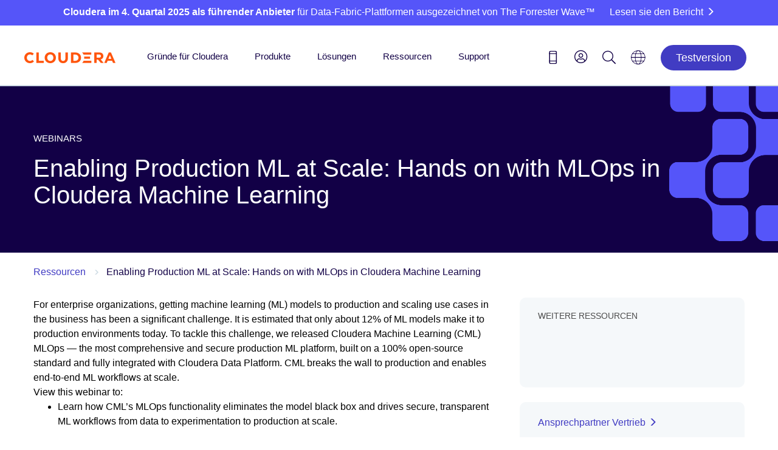

--- FILE ---
content_type: text/html;charset=utf-8
request_url: https://de.cloudera.com/content/dam/www/marketing/resources/webinars/enabling-production-ml-at-scale.png.landing.html?internal_keyplay=ml&internal_campaign=FY21-Q2_CW_AMER_ML_at_Scale-PP-_2020-05-06&cid=7012H000000saS8&internal_link=p11
body_size: 18730
content:

<!DOCTYPE HTML>









<html class="main-page" lang="de-DE">
    
    <head>
        <!-- FAQ structured data -->
        
           
        

        <script defer="defer" type="text/javascript" src="/.rum/@adobe/helix-rum-js@%5E2/dist/rum-standalone.js"></script>
<script>
	var SegmentLocation = window.location.origin.toString();
	if (SegmentLocation.indexOf("staging") > -1 || SegmentLocation.indexOf("dev") > -1) {

        !function(){var analytics=window.analytics=window.analytics||[];if(!analytics.initialize)if(analytics.invoked)window.console&&console.error&&console.error("Segment snippet included twice.");else{analytics.invoked=!0;analytics.methods=["trackSubmit","trackClick","trackLink","trackForm","pageview","identify","reset","group","track","ready","alias","debug","page","once","off","on","addSourceMiddleware","addIntegrationMiddleware","setAnonymousId","addDestinationMiddleware"];analytics.factory=function(e){return function(){var t=Array.prototype.slice.call(arguments);t.unshift(e);analytics.push(t);return analytics}};for(var e=0;e<analytics.methods.length;e++){var key=analytics.methods[e];analytics[key]=analytics.factory(key)}analytics.load=function(key,e){var t=document.createElement("script");t.type="text/javascript";t.async=!0;t.src="https://cdn.segment.com/analytics.js/v1/" + key + "/analytics.min.js";var n=document.getElementsByTagName("script")[0];n.parentNode.insertBefore(t,n);analytics._loadOptions=e};analytics._writeKey="RtFIcCu1z9Vo1p4tWq5qzqQDBPtGPtPJ";;analytics.SNIPPET_VERSION="4.15.3";
      analytics.addSourceMiddleware(function({ payload, integration, next }) {if(localStorage.getItem('com.adobe.reactor.dataElements.marketing:www:ecid')) { payload.obj.context.traits = {a_ecid:localStorage.getItem('com.adobe.reactor.dataElements.marketing:www:ecid').replace(/['"]+/g, '')}};next(payload);});
      analytics.addSourceMiddleware(function({ payload, integration, next }) {if(payload.obj.userId) {var uid = payload.obj.userId;if(uid.includes('-') || uid.length != 32){payload.obj.userId = '';analytics.user().id(null);}}next(payload);});
      analytics.load("RtFIcCu1z9Vo1p4tWq5qzqQDBPtGPtPJ");
      analytics.page();
        }}();
      analytics.ready(function () {
      analytics.timeout(500);
      })

    }else{
    	

      !function(){var analytics=window.analytics=window.analytics||[];if(!analytics.initialize)if(analytics.invoked)window.console&&console.error&&console.error("Segment snippet included twice.");else{analytics.invoked=!0;analytics.methods=["trackSubmit","trackClick","trackLink","trackForm","pageview","identify","reset","group","track","ready","alias","debug","page","once","off","on","addSourceMiddleware","addIntegrationMiddleware","setAnonymousId","addDestinationMiddleware"];analytics.factory=function(e){return function(){var t=Array.prototype.slice.call(arguments);t.unshift(e);analytics.push(t);return analytics}};for(var e=0;e<analytics.methods.length;e++){var key=analytics.methods[e];analytics[key]=analytics.factory(key)}analytics.load=function(key,e){var t=document.createElement("script");t.type="text/javascript";t.async=!0;t.src="https://cdn.segment.com/analytics.js/v1/" + key + "/analytics.min.js";var n=document.getElementsByTagName("script")[0];n.parentNode.insertBefore(t,n);analytics._loadOptions=e};analytics._writeKey="RBjJrHqYQYAHHAdaSb7baOi4V84LlDlI";;analytics.SNIPPET_VERSION="4.15.3";
      analytics.addSourceMiddleware(function({ payload, integration, next }) {if(localStorage.getItem('com.adobe.reactor.dataElements.marketing:www:ecid')) { payload.obj.context.traits = {a_ecid:localStorage.getItem('com.adobe.reactor.dataElements.marketing:www:ecid').replace(/['"]+/g, '')}};next(payload);});
      analytics.addSourceMiddleware(function({ payload, integration, next }) {if(payload.obj.userId) {var uid = payload.obj.userId;if(uid.includes('-') || uid.length != 32){payload.obj.userId = '';analytics.user().id(null);}}next(payload);});
      analytics.load("RBjJrHqYQYAHHAdaSb7baOi4V84LlDlI");
      analytics.page();
        }}();
      analytics.ready(function () {
      analytics.timeout(500);
      })


    }//end check
  
</script>

        <!-- Meta -->
        <meta charset="utf-8"/>
        <meta name="viewport" content="width=device-width,height=device-height,initial-scale=1, maximum-scale=2.0"/>
        <meta name="description" content="For enterprise organizations, getting machine learning (ML) models to production and scaling use cases in the business has been a significant challenge. It is estimated that only about 12% of ML models make it to production environments today. To tackle this challenge, we released Cloudera Machine Learning (CML) MLOps — the most comprehensive and secure production ML platform, built on a 100% open-source standard and fully integrated with Cloudera Data Platform. CML breaks the wall to production and enables end-to-end ML workflows at scale.&lt;br>View this webinar to:&lt;br>&lt;li>Learn how CML’s MLOps functionality eliminates the model black box and drives secure, transparent ML workflows from data to experimentation to production at scale.&lt;li>Experience CML’s robust and flexible model monitoring service for both technical metrics (latency, throughput, etc.) and the mathematical/functional monitoring — including first-class prediction tracking, metric stores, and Python SDK.&lt;li>See how CML’s unique model cataloging and model lineage capabilities eliminate silos and lead to better, faster results."/>
        <meta name="keywords"/>

        
    <meta name="lang" content="de"/>
    <meta name="industry"/>
    <meta name="usecase"/>
    <meta name="usecasetagid"/>
    <meta name="product" content="AI"/>
    <meta name="thumbnail" content="/content/dam/www/marketing/resources/webinars/enabling-production-ml-at-scale.png/jcr:content/renditions/cq5dam.thumbnail.319.319.png"/>
    <meta name="mimetype" content="webpage"/>
    <meta name="created" content="2024-01-26T19:48:08.238Z"/>
    <meta name="date" content="2022-04-11T23:46:15.807Z"/>
    <meta name="doctype" content="Webinars"/>
    <meta name="searchexclude" content="false"/>
    <meta name="facebook-domain-verification" content="dg7cdnnkw1726k8vfl66cep78zi6hz"/>


        <!-- Robots No Index -->
        

        <!-- Canonical -->
        

        
    
        <link rel="canonical" href="https://de.cloudera.com/content/dam/www/marketing/resources/webinars/enabling-production-ml-at-scale.png.landing.html"/>
    

    


        <!-- next -->
        
        <!-- prev -->
        

        <!-- Favicons -->

        <link rel="shortcut icon" type="image/x-icon" href="/etc.clientlibs/www/clientlibs/clientlib-siteroot/resources/css/assets/icons/favicon/favicon.ico"/>
        <link rel="apple-touch-icon" sizes="57x57" href="/etc.clientlibs/www/clientlibs/clientlib-siteroot/resources/css/assets/icons/favicon/apple-touch-icon-57x57.png"/>
        <link rel="apple-touch-icon" sizes="60x60" href="/etc.clientlibs/www/clientlibs/clientlib-siteroot/resources/css/assets/icons/favicon/apple-touch-icon-60x60.png"/>
        <link rel="apple-touch-icon" sizes="72x72" href="/etc.clientlibs/www/clientlibs/clientlib-siteroot/resources/css/assets/icons/favicon/apple-touch-icon-72x72.png"/>
        <link rel="apple-touch-icon" sizes="76x76" href="/etc.clientlibs/www/clientlibs/clientlib-siteroot/resources/css/assets/icons/favicon/apple-touch-icon-76x76.png"/>
        <link rel="apple-touch-icon" sizes="114x114" href="/etc.clientlibs/www/clientlibs/clientlib-siteroot/resources/css/assets/icons/favicon/apple-touch-icon-114x114.png"/>
        <link rel="apple-touch-icon" sizes="120x120" href="/etc.clientlibs/www/clientlibs/clientlib-siteroot/resources/css/assets/icons/favicon/apple-touch-icon-120x120.png"/>
        <link rel="apple-touch-icon" sizes="144x144" href="/etc.clientlibs/www/clientlibs/clientlib-siteroot/resources/css/assets/icons/favicon/apple-touch-icon-144x144.png"/>
        <link rel="apple-touch-icon" sizes="152x152" href="/etc.clientlibs/www/clientlibs/clientlib-siteroot/resources/css/assets/icons/favicon/apple-touch-icon-152x152.png"/>
        <link rel="apple-touch-icon" sizes="180x180" href="/etc.clientlibs/www/clientlibs/clientlib-siteroot/resources/css/assets/icons/favicon/apple-touch-icon-180x180.png"/>
        <link rel="icon" type="image/png" href="/etc.clientlibs/www/clientlibs/clientlib-siteroot/resources/css/assets/icons/favicon/favicon-32x32.png" sizes="32x32"/>
        <link rel="icon" type="image/png" href="/etc.clientlibs/www/clientlibs/clientlib-siteroot/resources/css/assets/icons/favicon/android-chrome-192x192.png" sizes="192x192"/>
        <link rel="icon" type="image/png" href="/etc.clientlibs/www/clientlibs/clientlib-siteroot/resources/css/assets/icons/favicon/favicon-96x96.png" sizes="96x96"/>
        <link rel="icon" type="image/png" href="/etc.clientlibs/www/clientlibs/clientlib-siteroot/resources/css/assets/icons/favicon/favicon-16x16.png" sizes="16x16"/>
        <link rel="manifest" href="/etc.clientlibs/www/clientlibs/clientlib-siteroot/resources/css/assets/icons/favicon/manifest.json"/>
        <meta name="msapplication-TileColor" content="#da532c"/>
        <meta name="msapplication-TileImage" content="/etc.clientlibs/www/clientlibs/clientlib-siteroot/resources/css/assets/icons/favicon/mstile-144x144.png"/>
        <meta name="theme-color" content="#ffffff"/>

        

        <!-- Social Cards -->
        
    <!-- Twitter Card data -->
    <meta name="twitter:card" content="summary_large_image"/>
    <meta name="twitter:site" content="@cloudera"/>
    <meta name="twitter:title"/>
    <meta name="twitter:description"/>
    <!-- Twitter Summary card images must be at least 120x120px -->
    <meta name="twitter:image" content="https://de.cloudera.com/content/dam/www/static/images/logos/cloudera-card.jpg"/>
    
    <!-- Open Graph data -->
    <meta property="og:title"/>
    <meta property="og:type" content="website"/>
    
        
            <meta property="og:url" content="https://de.cloudera.com/content/dam/www/marketing/resources/webinars/enabling-production-ml-at-scale.png.landing.html"/>

        
        

    
    
    <meta property="og:video"/>
    <meta property="og:image" content="https://de.cloudera.com/content/dam/www/static/images/logos/cloudera-card.jpg"/>
    
    <meta property="og:description"/>
    <meta property="og:site_name" content="Cloudera"/>
    <meta property="fb:admins" content="40235856597"/>


        <!-- End Meta -->
        


        <!--Schema.org-->
        



        <title> Enabling Production ML at Scale: Hands on with MLOps in Cloudera Machine Learning</title>

        <!--Injects custom datalayer.js for use with Adobe Analytics, DTM-->
        <!-- The datalayer needs to be loaded before the dtm load on the next line -->

        
    <script>
        var digitalData = window.digitalData = window.digitalData || [];
        digitalData.push({
            "event": "pageView",
            "page": {
                "language": "de-de".toLowerCase(),
                "pageModifiedDate": "12-04-2024 22:48:08",
                "pagePublishDate": "04-19-2024 17:14:24",
                "pageName": "www:de-de:resources:resources-library: enabling production ml at scale: hands on with mlops in cloudera machine learning".toLowerCase(),
                "pageType": "".toLowerCase(),
                "siteSection": "resources".toLowerCase(),
                "subSection1": "".toLowerCase(),
                "subSection2": "".toLowerCase(),
            },
        });

    </script>


        <!--Based on config in /etc/cloudservices/dtm, the following lines inject the dtm JS - if NOT in authoring environment-->
        


        <!-- add the launch config - if NOT in authoring environment -->
        

    


        <script type="text/javascript" src="//assets.adobedtm.com/5027218cf7d9/7d8944359d78/launch-702a257cf296.min.js" async></script>



        <!-- This sightly block is not included in On-Prem -->
        

        <!-- This sightly block is not included in On-Prem -->
        

        <!-- This sightly block is not included in On-Prem -->
        

        <!-- This sightly block is not included in On-Prem -->
        

        <!-- This sightly block line includes the JS in head if needed. Not being used currently by Cloudera -->
        

        <!-- This sightly block line includes the clientlibs CSS declared at the template policy level (For ex. www.marketing is loaded for www_content template)-->
        
    
<link rel="stylesheet" href="/etc.clientlibs/clientlibs/granite/jquery-ui.lc-dea9cdb1957be73ce02d39dc4d44082e-lc.min.css" type="text/css">
<link rel="stylesheet" href="/etc.clientlibs/www/clientlibs/clientlib-www.lc-d41d8cd98f00b204e9800998ecf8427e-lc.min.css" type="text/css">
<link rel="stylesheet" href="/etc.clientlibs/www/clientlibs/clientlib-all/www.lc-2e49c499b955fd3a28ef2b7662f3c786-lc.min.css" type="text/css">
<link rel="stylesheet" href="/etc.clientlibs/www/clientlibs/clientlib-marketing/www.lc-68b329da9893e34099c7d8ad5cb9c940-lc.min.css" type="text/css">




        <!-- Shadowbox -->
        <link rel="stylesheet" type="text/css" href="/etc.clientlibs/www/clientlibs/clientlib-siteroot/resources/css/shadowbox.css"/>

        <!-- HrefLang Include -->
        
    
        
            <link rel="alternate" hreflang="it-IT" href="https://de.cloudera.com/content/dam/www/marketing/resources/webinars/enabling-production-ml-at-scale.png.landing.html"/>
        
            <link rel="alternate" hreflang="pl-PL" href="https://de.cloudera.com/content/dam/www/marketing/resources/webinars/enabling-production-ml-at-scale.png.landing.html"/>
        
            <link rel="alternate" hreflang="de-DE" href="https://de.cloudera.com/content/dam/www/marketing/resources/webinars/enabling-production-ml-at-scale.png.landing.html"/>
        
            <link rel="alternate" hreflang="en-US" href="https://de.cloudera.com/content/dam/www/marketing/resources/webinars/enabling-production-ml-at-scale.png.landing.html"/>
        
            <link rel="alternate" hreflang="pt-BR" href="https://de.cloudera.com/content/dam/www/marketing/resources/webinars/enabling-production-ml-at-scale.png.landing.html"/>
        
            <link rel="alternate" hreflang="ko-KR" href="https://de.cloudera.com/content/dam/www/marketing/resources/webinars/enabling-production-ml-at-scale.png.landing.html"/>
        
            <link rel="alternate" hreflang="es-ES" href="https://de.cloudera.com/content/dam/www/marketing/resources/webinars/enabling-production-ml-at-scale.png.landing.html"/>
        
            <link rel="alternate" hreflang="fr-FR" href="https://de.cloudera.com/content/dam/www/marketing/resources/webinars/enabling-production-ml-at-scale.png.landing.html"/>
        
            <link rel="alternate" hreflang="zh-CN" href="https://de.cloudera.com/content/dam/www/marketing/resources/webinars/enabling-production-ml-at-scale.png.landing.html"/>
        
            <link rel="alternate" hreflang="ja-JP" href="https://de.cloudera.com/content/dam/www/marketing/resources/webinars/enabling-production-ml-at-scale.png.landing.html"/>
        
    
    


    </head>
    <body style="background:white;" data-skynetendpoint="https://support-api.cloudera.com" data-oktaauthserver="https://cloudera-production.okta.com" data-oktaclientid="0oa14v35p4wOD636A0x8" data-nonprod>
    
    <!-- <div class="cldr-bdy"> -->
    

    <!-- Below line includes the initial content and the structure on the Editable templates -->
    <div class="root root-wrapper responsivegrid" id="root-content">


<div class="aem-Grid aem-Grid--12 aem-Grid--default--12 ">
    
    <header class="inheritance-wrapper aem-GridColumn aem-GridColumn--default--12" id="cloudera-ipar">
<div class="iparsys parsys"><div class="section"><div class="new"></div>
</div><div class="iparys_inherited"><div class="iparsys parsys"><div class="data-attr-container section">

<div data-link-promo-number="h10" data-link-promo-common-name="Special Promo Violator" data-link-promo-aem-name="CTA - Bar" data-link-promo-level="L0" data-heading="Cloudera named a leader in The Forrester Wave™: Data Fabric Platforms, Q4 2025 (Read the report)" data-link-click="CTA"><div class="cta-bar parbase section">


<div class="row blue-nova-bkg cta-thinner">
       <div class="body_container">
              <span class="bar-info-wrap standard-bar ">
                     
                            
                            <span class="bar-text">
                                   <span class="title rte-margin-height">
                                          
                                          
                                                 <p><b>Cloudera im 4. Quartal 2025 als führender Anbieter</b> für Data-Fabric-Plattformen ausgezeichnet von The Forrester Wave™</p>

                                          
                                   </span>
                            </span>
                     
                     
                     
                     
                            <a class="rte-margin-height" target="_blank" href="/campaign/the-forrester-wave-data-fabric-platforms-q4-2025.html?internal_keyplay=MDA&internal_campaign=Other---AlwaysOn-FY26-GLOBAL-CT-Report-Forrester-Wave-Enterprise-Data-Fabric&cid=701Ui00000fIFPBIA4&internal_link=h10">
                                <span class="chevron">Lesen sie den Bericht</span>
                            </a>
                     
                     
                     
              </span>
              
              
       </div>
</div></div>

</div></div>
<div class="experiencefragment section">

<div id="experiencefragment-f0f24c15b6" class="cmp-experiencefragment cmp-experiencefragment--main-header-navigation">

    



<div class="xf-content-height">
    <div class="root root-wrapper responsivegrid" id="root-content">


<div class="aem-Grid aem-Grid--12 aem-Grid--default--12 ">
    
    <div class="cloudera2019Header aem-GridColumn aem-GridColumn--default--12">

<div class="cloudera-header-wrap">
    <!--Rotated Box-->

    <!--Container-->
    <div class="container cldr-nav-container">
        <!--Moblie Hamburger-->
        <div class="cl-mobile-menu cl-mobile-hambuger">
            <li class="">
                <a class="cl-mobile-menu-toggle" href="#"><span class="icon-hamburger"></span></a>
            </li>
        </div>
        <!--Brand-->
        <div class="cloudera-brand">
            <a class="logo-desktop" href="/"><img src="/content/dam/www/marketing/images/logos/cloudera/cloudera-logo@2x.png" alt="Cloudera"/></a>
            <a class="logo-mobile" href="/"><img src="/content/dam/www/marketing/images/logos/cloudera/cloudera-logo@2x.png" alt="Cloudera"/></a>
        </div>
        <!--Moblie User Account-->
        <div class="cl-mobile-menu cl-mobile-user-menu">

            <!--Mobile Logged In-->
            <li style="padding-right:20px;" class="mobile-user-toggle">
                <a class="cl-user-mobile-toggle" href="#" alt="Login icon" aria-label="Login icon"><span class="icon-user1"></span></a>
            </li>
            <li class="mobile-user-toggle">
                <a class="cl-user-lang-toggle" href="#" alt="Language picker icon" aria-label="Language picker icon"><span class="icon-globe"></span></a>
            </li>
        </div>
      <!--  <div class="brand-bk-wrap">
            <div class="brand-bk"></div>
        </div> -->

        <nav class="nav-desktop">
            <ul class="main-menu">

                <li class="main-nav-li">
                    <div class="arrow-holder">
                        <a href="/why-cloudera.html">Gründe für Cloudera</a>
                        <div class="arrow-up"><img src="/etc.clientlibs/www/clientlibs/clientlib-siteroot/resources/icons/menu-up-arrow-2x.png"/></div>
                    </div>
                    
                    
                        <!-- Nav 1 no image cta-->
                        <div class="mk-submenu container nav-item-1">
                            <div class="col-lg-6 nav-col">
                                <ul><li><span class="submenu-eyebrow">Innovationen vorantreiben</span></li></ul>
<hr style="	margin-top: 0.0px;
" />

<ul><li style="	padding-top: 0.0px;
"><a href="/why-cloudera/hybrid-data-platform.html">Ortsunabhängige Cloud-Bereitstellung</a></li><li><a href="/products/open-data-lakehouse.html?menu-why">Daten überall</a></li><li><a href="/why-cloudera/enterprise-ai.html">Beschleunigen Sie Unternehmens-KI</a></li></ul>

                            </div>
                            <div class="nav-col col-lg-6">
                                <ul><li><span class="submenu-eyebrow">Menschen unterstützen</span></li></ul>
<hr style="	margin-top: 0.0px;
" />

<ul><li style="	padding-top: 0.0px;
"><a href="/customers.html?menu-why">Kunden</a></li><li><a href="/partners.html">Partner</a></li><li><a href="/about/our-culture.html">Unsere Kultur</a></li><li><a href="/about/philanthropy.html">Soziale Unternehmensverantwortung</a></li><li><a href="/about/women-leaders-in-technology.html">Women Leaders in Technology</a></li></ul>

                            </div>
                        </div>
                    
                </li>

                <li class="main-nav-li">
                    <div class="arrow-holder">
                        <a href="/products.html">Produkte</a>
                        <div class="arrow-up"><img src="/etc.clientlibs/www/clientlibs/clientlib-siteroot/resources/icons/menu-up-arrow-2x.png"/></div>
                    </div>
                    
                        <div class="mk-submenu container nav-item-2 nav-item-2-cta col-4">
                            <!-- Nav 2 with 4th col -->
                            <div class="col-lg-3 nav-col">
                                <ul><li><a href="/products/cloudera-data-platform.html"><span class="submenu-info-title">Cloudera-Plattform</span></a></li></ul>
<div>Die branchenweit einzige Plattform, die KI zu Daten an jedem Ort bringt.</div>
<hr style="	background-color: rgb(85,85,249);
" />

<div><a href="/products/cloudera-data-platform/object-store.html">Object Store</a></div>
<p> </p>
<p> </p>
<ul><li><a href="/products/data-services.html"><span class="submenu-info-title">Datenservices</span></a></li></ul>
<div>Cloud-native Agilität für Daten- und KI-Anwendungen an jedem Ort.</div>
<hr style="	background-color: rgb(85,85,249);
" />

<p> </p>

                            </div>
                            <div class=" nav-col col-lg-3">
                                <ul><li><a href="/products/enterprise-ai.html"><span class="submenu-category-title">Unternehmens-KI</span></a></li></ul>
<hr style="	margin-top: 0;
" />

<ul><li style="	padding-top: 0.0px;
"><a href="/products/machine-learning.html">Cloudera AI</a></li><li><a href="/products/machine-learning/ai-inference-service.html">AI Inferencing</a></li><li><a href="/products/machine-learning/ai-studios.html">AI Studios</a></li><li><a href="/products/machine-learning/ai-assistants.html">AI Assistants</a></li><li><a href="/products/machine-learning/ai-workbench.html">AI Workbench</a></li></ul>
<p> </p>
<ul><li><a href="/products/data-in-motion.html"><span class="submenu-category-title">Data in Motion</span></a></li></ul>
<hr style="	margin-top: 0;
" />

<ul><li style="	padding-top: 0.0px;
"><a href="/products/dataflow.html">Data Flow</a></li><li><a href="/products/stream-processing.html">Data Streaming</a></li><li><a href="/products/edge-management.html">Edge-Management</a></li></ul>
<p> </p>


                            </div>
                            <div class=" nav-col col-lg-3">
                                <ul><li><a href="/products/open-data-lakehouse.html"><span class="submenu-category-title">Offenes Data Lakehouse</span></a></li></ul>
<hr style="	margin-top: 0;
" />

<ul><li style="	padding-top: 0.0px;
"><a href="/open-source/apache-iceberg.html">Iceberg</a></li><li><a href="/products/data-engineering.html">Data Engineering</a></li><li><a href="/products/operational-db.html">Operational Database</a></li><li><a href="/products/data-warehouse.html">Data Warehouse</a></li></ul>
<p> </p>
<ul><li><a href="/products/unified-data-fabric.html"><span class="submenu-category-title">Einheitliche Data Fabric</span></a></li></ul>
<hr style="	margin-top: 0;
" />

<ul><li style="	padding-top: 0.0px;
"><a href="/products/cloudera-data-platform/sdx.html">Shared Data Experience</a></li><li><a href="/products/cloudera-data-platform/sdx/data-catalog.html">Data Catalog</a></li><li><a href="/products/unified-data-fabric/data-lineage.html">Data Lineage</a></li><li><a href="/products/cloudera-data-platform/observability.html">Beobachtbarkeit</a></li><li><a href="/products/cloudera-data-platform/data-visualization.html">Data Visualization</a></li></ul>


                            </div>
                            <div class="nav-col col-lg-3 ">
                                
                                    <div class="mk-gray-nav nav2-cta-box box-1">
                                        <ul><li><a href="/products/cloudera-data-platform/cdp-demos.html"> <span class="submenu-chevron">Demos</span> <span class="chevron"></span> </a></li><li><a href="/products/pricing.html"> <span class="submenu-chevron">Preise</span> <span class="chevron"></span> </a></li><li><a href="/products/trust-center.html"> Trust Center <span class="chevron"></span> </a></li></ul>

                                    </div>
                                
                                
                                
                                    <!-- Nav 2 with image cta-->
                                    <div class="nav2-cta-box box-2">
                                        <a class="navtwoctaimage" href="https://www.cloudera.com/events/cloudera-now-cdp.html"> <img alt="ClouderaNOW virtual event" aria-label="ClouderaNOW virtual event" src="/content/dam/www/marketing/images/promos/homepage/u03/u03-products-cloudera-now-on-demand.webp"/>
                                        </a>
                                    </div>
                                
                            </div>
                        </div>
                    
                    
                </li>
                <li class="main-nav-li">
                    <div class="arrow-holder">
                        <a href="/solutions.html">Lösungen</a>
                        <div class="arrow-up"><img src="/etc.clientlibs/www/clientlibs/clientlib-siteroot/resources/icons/menu-up-arrow-2x.png"/></div>
                    </div>
                    <div class="mk-submenu container nav-item-3">
                        <div class="col-lg-6 nav-col">
                            <ul><li><span class="submenu-eyebrow">Nach Branche</span></li></ul>
<hr style="	margin-top: 0.0px;
" />

<ul><li style="	padding-top: 0.0px;
"><a href="/solutions/financial-services.html">Finanzdienstleistungen</a></li><li><a href="/solutions/manufacturing.html" adhocenable="false">Produktion</a></li><li><a href="/solutions/insurance.html">Versicherungen</a></li><li><a href="/solutions/telecommunications.html">Telekommunikation</a></li><li><a href="/solutions/retail.html">Einzelhandel</a></li><li><a href="/solutions/technology.html">Technologie</a></li><li><a href="/solutions/public-sector.html">Öffentlicher Sektor</a></li><li><a href="/solutions/healthcare.html">Gesundheitswesen</a></li><li><a href="/solutions/life-sciences.html">Life Sciences</a></li><li><a href="/solutions/energy-and-utilities.html">Energie und Versorgungsbetriebe</a></li><li><a href="/solutions/public-sector/education.html">Bildung</a></li></ul>

                        </div>
                        <div class=" nav-col col-lg-6">
                            <ul><li><span class="submenu-eyebrow">Nach Anwendungsfall</span></li></ul>
<hr style="	margin-top: 0.0px;
" />

<ul><li style="	padding-top: 0.0px;
"><a href="/solutions/customer-insights.html">Kundenanalysen</a></li><li><a href="/solutions/improve-products-and-services.html">IoT/Vernetzte Produkte</a></li><li><a href="/solutions/lower-business-risks.html">Sicherheit, Risiko und Compliance</a></li></ul>

                            
                        </div>
                    </div>
                </li>
                <li class="main-nav-li">
                    <div class="arrow-holder">
                        <a href="/resources.html">Ressourcen</a>
                        <div class="arrow-up"><img src="/etc.clientlibs/www/clientlibs/clientlib-siteroot/resources/icons/menu-up-arrow-2x.png"/></div>
                    </div>
                    <div class="mk-submenu container nav-item-4">
                        <div class="col-lg-12 nav-col">
                            <ul><li><a href="/blog.html">Blog</a></li><li><a href="/customers.html">Erfolgsgeschichten von Kunden</a></li><li><a href="/products/cloudera-data-platform/cdp-demos.html?menu-resources">Demos</a></li><li><a href="/events.html">Events</a></li><li><a href="/about/news-and-blogs.html">Newsroom</a></li><li><a href="/events.html?event=On%20demand">On-Demand-Webinare</a></li><li><a href="/resources/podcast/the-ai-forecast.html">Podcast</a></li><li><a href="https://video.cloudera.com/" target="_blank" rel="noopener noreferrer">Videothek</a></li></ul>

                            
                        </div>
                    </div>
                </li>
                <li class="main-nav-li">
                    <div class="arrow-holder">
                        <a href="/services-and-support.html">Support</a>
                        <div class="arrow-up"><img src="/etc.clientlibs/www/clientlibs/clientlib-siteroot/resources/icons/menu-up-arrow-2x.png"/></div>
                    </div>
                    <div class="mk-submenu container nav-item-5">
                        <div class=" nav-col col-lg-12">
                            <ul><li><span class="icon-external-link-square-after"><a href="https://lighthouse.cloudera.com" target="_blank" rel="noopener noreferrer">Support-Portal</a></span></li><li><a href="/services-and-support/training.html">Training</a></li><li><a href="/services-and-support/training/certification.html">Zertifizierung </a></li><li><a href="/services-and-support/tutorials.html">Tutorials</a></li><li><span class="icon-external-link-square-after"><a href="https://docs.cloudera.com/" target="_blank" rel="noopener noreferrer">Dokumentation</a></span></li><li><a href="/services-and-support/professional-services.html">Professional Services</a></li><li><a href="/downloads.html">Produkt-Downloads</a></li><li><span class="icon-external-link-square-after"><a href="https://community.cloudera.com/" target="_blank" rel="noopener noreferrer">Community</a></span></li></ul>

                        </div>
                    </div>
                </li>
            </ul>
        </nav>
        <!--User Contact-->
        <div class="mk-overlay">
            <div class="container mk-contact-overlay">
                <i class="icon-close-mobile mk-contact mk-icon-marketing"></i>
                <div class="phone-numbers">
                    
                    <div class="mk-us-phone"><span style="padding-right:10px;">Kontakt</span><span><a href="tel:4922165078699">+49 221 6507 8699</a></span>
                    </div>
                    <div class="mk-inter-phone "><span style="padding-right:10px;">International:</span><span><a href="tel:18887891488">+1 (888) 789-1488</a></span>
                    </div>
                </div>
                <div class="mk-contact-bottom">
                    <div class="col-sm-6">
                        <div class="icon parbase section"><!-- Button Component Sightly -->
                            <div class="mk-icon txt-center">
                                <a href="/contact-sales.html"> <i x-cq-linkchecker="”valid”" class="icon-email mk-icon-marketing"></i>
                                    <span x-cq-linkchecker="”valid”" class="mk-icon-link">E‑Mail an Vertrieb senden</span></a>
                            </div>
                        </div>
                    </div>
                    <div class="col-sm-6">
                        <div class="icon parbase section"><!-- Button Component Sightly -->
                            <div class="mk-icon txt-center">
                                <a href="https://lighthouse.cloudera.com"> <i x-cq-linkchecker="”valid”" class="icon-management mk-icon-marketing"></i>
                                    <span x-cq-linkchecker="”valid”" class="mk-icon-link">Supportportal</span></a>
                            </div>
                        </div>
                    </div>
                    <div class="col-sm-3"></div>
                </div>
            </div>
        </div>
        <div class="cloudera-utility">
            <ul class="cl-utility-desktop">
                <li><a class="mk-contact" alt="Contact us icon" aria-label="Contact us icon" href="tel:18887891488"><span class="glyphicon icon-phone1"></span></a></li>
                <!--Desktop Logged Out-->
                <li class="cl-user loggedoutUser">
                    <a class="mk-account" alt="Login icon" aria-label="Login icon" role="menu"><span class="searchMe icon-user1"></span></a>
                    <div class="mk-connect"></div>
                    <ul class="mk-user-menu">
                        <div class="mk-menu-connect"></div>
                        <li style="padding:0px;"><a class="util-nav" href="/api/www/login" id="oktaSignIn"><i class="icon-sign-in"></i>Log In</a></li>
                        <li><a class="util-nav" href="https://sso.cloudera.com/register.html" id="oktaSignIn"><i class="icon-pencil"></i>Register</a></li>
                    </ul>
                </li>
                <!--Desktop Logged In-->
                <li class="cl-user loggedinUser">
                    <a style="" class="mk-account" href="#" alt="Login icon" aria-label="Login icon" role="menu"><span class="icon-user1"></span></a>
                    <div class="mk-connect"></div>
                    <ul class="mk-user-menu">
                        <div class="mk-menu-connect"></div>
                        <!-- <div class="arrow-up"></div>-->
                        <li class="user-li"><span class="util-user-h5"><span class="util-txt userFullName"></span></span>
                            <p style="margin: 12px 0 0 0;"><span class="util-txt userCompany">Cloudera</span><span class="util-txt">|</span>
                                <span class="util-txt userAccount">Customer</span></p></li>
                        <li><a class="util-nav" href="https://sso.cloudera.com/account/profile"><i class="icon-user-cog"></i><span>My Profile</span></a>
                        </li>
                        <li><a class="util-nav logout" href="https://sso.cloudera.com/account/applications"><i class="icon-applications"></i><span>My Applications</span></a></li>
                        <li><a id="mk-signOut" class="util-nav logout" href="/api/www/logout"><i class="icon-sign-out"></i><span>Log Out</span></a></li>
                    </ul>
                </li>
                <li><a class="mk-search" alt="Search icon" aria-label="Search icon" href="#"><span class="glyphicon icon-search1"></span></a></li>
                

                <li class="cl-lang"><a href="#" alt="Language picker icon" aria-label="Language picker icon"><span class="glyphicon icon-globe"></span></a>

                    <ul class="mk-lang-menu main-lang-picker">
                        <li><a class="selected">Deutsch</a>
                        </li>
                        <li><a href="https://www.cloudera.com">English</a></li>
                        <li><a href="https://es.cloudera.com">Spanish</a></li>
                        <li><a href="https://fr.cloudera.com">French</a></li>
                        
                        <li><a href="https://it.cloudera.com">Italian</a></li>
                        <li><a href="https://pl.cloudera.com">Polish</a></li>
                        <li><a href="https://br.cloudera.com">Portuguese</a>
                        </li>
                        
                        <li><a href="https://kr.cloudera.com">Korean</a></li>
                        <li><a href="https://www.clouderacn.cn/">Chinese</a></li>
                        <li><a href="https://jp.cloudera.com">Japanese</a></li>
                    </ul>

                </li>

                <li class="header-btn"><a class="" href="/products/cloudera-public-cloud-trial.html?internal_keyplay=ALL&internal_campaign=FY25-Q1-GLOBAL-CDP-5-Day-Trial&cid=FY25-Q1-GLOBAL-CDP-5-Day-Trial&internal_link=WWW-Nav-u01">
                    <button class="blue-nova-dark-btn">Testversion</button>
                </a></li>


            </ul>
        </div>
    </div>
</div>
<!-- Mobile User Menu -->
<div>
    <ul class="cl-mobile-user-drop-menu mobile-hide">
        <!-- <div class="arrow-up"></div>-->
        <div class="user-drop-div loggedoutUser">
            <li style="padding:0px;"><a class="util-nav" href="/api/www/login" id="oktaSignIn"><i class="icon-sign-in"></i>Log In</a></li>
            <li><a class="util-nav" href="https://sso.cloudera.com/register.html" id="oktaSignIn"><i class="icon-pencil"></i>Register</a></li>
        </div>
        <div class="user-drop-div loggedinUser">
            <li class="logged-user-info"><span class="util-user-h5"><span class="util-txt userFullName">Misa Amane</span></span>
                <p><span class="util-txt userCompany"> Cloudera</span> <span>|</span> <span class="util-txt userAccount"> Customer</span></p></li>
            <li><a class="util-nav" href="https://sso.cloudera.com/account/profile"><i class="icon-user-cog"></i><span>My Profile</span></a>
            </li>
            <li><a class="util-nav logout" href="https://sso.cloudera.com/account/applications"><i class="icon-applications"></i><span>My Applications</span></a></li>
            <li><a id="mk-signOut" class="util-nav logout" href="/api/www/logout"><i class="icon-sign-out"></i><span>Log Out</span></a></li>
        </div>
    </ul>

    <ul class="mk-mobile-lang-menu mobile-hide">
        <li><a class="selected">Deutsch</a>
        </li>
        <li><a href="https://www.cloudera.com">English</a></li>
        <li><a href="https://es.cloudera.com">Spanish</a></li>
        <li><a href="https://fr.cloudera.com">French</a></li>
        
        <li><a href="https://it.cloudera.com">Italian</a></li>
        <li><a href="https://pl.cloudera.com">Polish</a></li>
        <li><a href="https://br.cloudera.com">Portuguese</a></li>
        <li><a href="https://kr.cloudera.com">Korean</a></li>
        <li><a href="https://www.clouderacn.cn/">Chinese</a></li>
        <li><a href="https://jp.cloudera.com">Japanese</a></li>
    </ul>


</div>
<!-- Search -->
<div class="cloudera-search">
    <div class="container">
        <div id="searchbox" class="ClouderaCoveoClass">
            <div class="CoveoAnalytics" data-search-hub="Cloudera"></div>
            <div class="coveo-search-section">
                <div class="CoveoSearchbox" data-enable-omnibox="true" data-query-suggest-character-threshold="3" data-number-of-suggestions="1"></div>
            </div>
        </div>

    </div>
</div>
<!--Moblie Nav-->
<div class="cl-mobile-menu cl-mobile-nav mobile-on">
    <nav>
        <ul class="main-menu mobile-hide">
            <li class="main-nav-li"><a class="main-nav-a" href="/why-cloudera.html"><span class="main-nav-a_text">Gründe für Cloudera</span><span class="icon-down-arrow"></span></a>
                <div class="mk-submenu nav-item-1">

                    <div class="nav-col">
                        <ul><li><span class="submenu-eyebrow">Innovationen vorantreiben</span></li></ul>
<hr style="	margin-top: 0.0px;
" />

<ul><li style="	padding-top: 0.0px;
"><a href="/why-cloudera/hybrid-data-platform.html">Ortsunabhängige Cloud-Bereitstellung</a></li><li><a href="/products/open-data-lakehouse.html?menu-why">Daten überall</a></li><li><a href="/why-cloudera/enterprise-ai.html">Beschleunigen Sie Unternehmens-KI</a></li></ul>

                    </div>
                    <div class="nav-col ">
                        <ul><li><span class="submenu-eyebrow">Menschen unterstützen</span></li></ul>
<hr style="	margin-top: 0.0px;
" />

<ul><li style="	padding-top: 0.0px;
"><a href="/customers.html?menu-why">Kunden</a></li><li><a href="/partners.html">Partner</a></li><li><a href="/about/our-culture.html">Unsere Kultur</a></li><li><a href="/about/philanthropy.html">Soziale Unternehmensverantwortung</a></li><li><a href="/about/women-leaders-in-technology.html">Women Leaders in Technology</a></li></ul>

                    </div>
                </div>
            </li>
            <li class="main-nav-li"><a class="main-nav-a" href="/products.html"><span class="main-nav-a_text">Produkte</span><span class="icon-down-arrow"></span></a>
                <div class="mk-submenu nav-item-2">
                    <div class="col-lg-6 nav-col mk-subinfo">
                        <ul><li><a href="/products/cloudera-data-platform.html"><span class="submenu-info-title">Cloudera-Plattform</span></a></li></ul>
<div>Die branchenweit einzige Plattform, die KI zu Daten an jedem Ort bringt.</div>
<hr style="	background-color: rgb(85,85,249);
" />

<div><a href="/products/cloudera-data-platform/object-store.html">Object Store</a></div>
<p> </p>
<p> </p>
<ul><li><a href="/products/data-services.html"><span class="submenu-info-title">Datenservices</span></a></li></ul>
<div>Cloud-native Agilität für Daten- und KI-Anwendungen an jedem Ort.</div>
<hr style="	background-color: rgb(85,85,249);
" />

<p> </p>

                    </div>
                    <div class=" nav-col col-lg-6 mk-subcategory">
                        <ul><li><a href="/products/enterprise-ai.html"><span class="submenu-category-title">Unternehmens-KI</span></a></li></ul>
<hr style="	margin-top: 0;
" />

<ul><li style="	padding-top: 0.0px;
"><a href="/products/machine-learning.html">Cloudera AI</a></li><li><a href="/products/machine-learning/ai-inference-service.html">AI Inferencing</a></li><li><a href="/products/machine-learning/ai-studios.html">AI Studios</a></li><li><a href="/products/machine-learning/ai-assistants.html">AI Assistants</a></li><li><a href="/products/machine-learning/ai-workbench.html">AI Workbench</a></li></ul>
<p> </p>
<ul><li><a href="/products/data-in-motion.html"><span class="submenu-category-title">Data in Motion</span></a></li></ul>
<hr style="	margin-top: 0;
" />

<ul><li style="	padding-top: 0.0px;
"><a href="/products/dataflow.html">Data Flow</a></li><li><a href="/products/stream-processing.html">Data Streaming</a></li><li><a href="/products/edge-management.html">Edge-Management</a></li></ul>
<p> </p>

                    </div>
                    <div class=" nav-col col-lg-6 mk-subcategory">
                        <ul><li><a href="/products/open-data-lakehouse.html"><span class="submenu-category-title">Offenes Data Lakehouse</span></a></li></ul>
<hr style="	margin-top: 0;
" />

<ul><li style="	padding-top: 0.0px;
"><a href="/open-source/apache-iceberg.html">Iceberg</a></li><li><a href="/products/data-engineering.html">Data Engineering</a></li><li><a href="/products/operational-db.html">Operational Database</a></li><li><a href="/products/data-warehouse.html">Data Warehouse</a></li></ul>
<p> </p>
<ul><li><a href="/products/unified-data-fabric.html"><span class="submenu-category-title">Einheitliche Data Fabric</span></a></li></ul>
<hr style="	margin-top: 0;
" />

<ul><li style="	padding-top: 0.0px;
"><a href="/products/cloudera-data-platform/sdx.html">Shared Data Experience</a></li><li><a href="/products/cloudera-data-platform/sdx/data-catalog.html">Data Catalog</a></li><li><a href="/products/unified-data-fabric/data-lineage.html">Data Lineage</a></li><li><a href="/products/cloudera-data-platform/observability.html">Beobachtbarkeit</a></li><li><a href="/products/cloudera-data-platform/data-visualization.html">Data Visualization</a></li></ul>

                    </div>
                    <div class=" mk-gray-nav nav-col col-lg-6">
                        <ul><li><a href="/products/cloudera-data-platform/cdp-demos.html"> <span class="submenu-chevron">Demos</span> <span class="chevron"></span> </a></li><li><a href="/products/pricing.html"> <span class="submenu-chevron">Preise</span> <span class="chevron"></span> </a></li><li><a href="/products/trust-center.html"> Trust Center <span class="chevron"></span> </a></li></ul>

                    </div>
                </div>
            </li>
            <li class="main-nav-li"><a class="main-nav-a" href="/solutions.html"><span class="main-nav-a_text">Lösungen</span><span class="icon-down-arrow"></span></a>
                <div class="mk-submenu nav-item-3">
                    <div class="col-lg-6 nav-col">
                        <ul><li><span class="submenu-eyebrow">Nach Branche</span></li></ul>
<hr style="	margin-top: 0.0px;
" />

<ul><li style="	padding-top: 0.0px;
"><a href="/solutions/financial-services.html">Finanzdienstleistungen</a></li><li><a href="/solutions/manufacturing.html" adhocenable="false">Produktion</a></li><li><a href="/solutions/insurance.html">Versicherungen</a></li><li><a href="/solutions/telecommunications.html">Telekommunikation</a></li><li><a href="/solutions/retail.html">Einzelhandel</a></li><li><a href="/solutions/technology.html">Technologie</a></li><li><a href="/solutions/public-sector.html">Öffentlicher Sektor</a></li><li><a href="/solutions/healthcare.html">Gesundheitswesen</a></li><li><a href="/solutions/life-sciences.html">Life Sciences</a></li><li><a href="/solutions/energy-and-utilities.html">Energie und Versorgungsbetriebe</a></li><li><a href="/solutions/public-sector/education.html">Bildung</a></li></ul>

                    </div>
                    <div class=" nav-col col-lg-6">
                        <ul><li><span class="submenu-eyebrow">Nach Anwendungsfall</span></li></ul>
<hr style="	margin-top: 0.0px;
" />

<ul><li style="	padding-top: 0.0px;
"><a href="/solutions/customer-insights.html">Kundenanalysen</a></li><li><a href="/solutions/improve-products-and-services.html">IoT/Vernetzte Produkte</a></li><li><a href="/solutions/lower-business-risks.html">Sicherheit, Risiko und Compliance</a></li></ul>

                    </div>
                </div>
            </li>
            <li class="main-nav-li"><a class="main-nav-a" href="/resources.html"><span class="main-nav-a_text">Ressourcen</span><span class="icon-down-arrow"></span></a>
                <div class="mk-submenu nav-item-4">
                    <div class="col-lg-6 nav-col">
                        <ul><li><a href="/blog.html">Blog</a></li><li><a href="/customers.html">Erfolgsgeschichten von Kunden</a></li><li><a href="/products/cloudera-data-platform/cdp-demos.html?menu-resources">Demos</a></li><li><a href="/events.html">Events</a></li><li><a href="/about/news-and-blogs.html">Newsroom</a></li><li><a href="/events.html?event=On%20demand">On-Demand-Webinare</a></li><li><a href="/resources/podcast/the-ai-forecast.html">Podcast</a></li><li><a href="https://video.cloudera.com/" target="_blank" rel="noopener noreferrer">Videothek</a></li></ul>

                    </div>
                </div>
            </li>
            <li class="main-nav-li"><a class="main-nav-a" href="/resources.html"><span class="main-nav-a_text">Support</span><span class="icon-down-arrow"></span></a>
                <div class="mk-submenu nav-item-4">
                    <div class="col-lg-6 nav-col">
                        <ul><li><span class="icon-external-link-square-after"><a href="https://lighthouse.cloudera.com" target="_blank" rel="noopener noreferrer">Support-Portal</a></span></li><li><a href="/services-and-support/training.html">Training</a></li><li><a href="/services-and-support/training/certification.html">Zertifizierung </a></li><li><a href="/services-and-support/tutorials.html">Tutorials</a></li><li><span class="icon-external-link-square-after"><a href="https://docs.cloudera.com/" target="_blank" rel="noopener noreferrer">Dokumentation</a></span></li><li><a href="/services-and-support/professional-services.html">Professional Services</a></li><li><a href="/downloads.html">Produkt-Downloads</a></li><li><span class="icon-external-link-square-after"><a href="https://community.cloudera.com/" target="_blank" rel="noopener noreferrer">Community</a></span></li></ul>

                    </div>
                </div>
            </li>
            <li class="main-nav-li mobile-contact" style="padding-top:20px; padding-bottom:20px;">
                <div class="container">
                    <button class="blue-nova-dark-btn"><a href="/products/cloudera-public-cloud-trial.html?internal_keyplay=ALL&internal_campaign=FY25-Q1-GLOBAL-CDP-5-Day-Trial&cid=FY25-Q1-GLOBAL-CDP-5-Day-Trial&internal_link=WWW-Nav-u01">Testversion</a>
                    </button>
                    <button class="blue-nova-dark-btn-border"><a href="tel:4922165078699" alt="Contact us icon" aria-label="Contact us icon">Kontakt</a></button>
                </div>
                <div class="container">
                    <div class="mk-us-phone"><span style="padding-right:10px;">US:</span><span><a href="tel:4922165078699">+49 221 6507 8699</a></span>
                    </div>
                    <div class="mk-inter-phone "><span style="padding-right:10px;">Outside the US:</span><span><a href="tel:18887891488">+1 (888) 789-1488</a></span>
                    </div>
                </div>
            </li>
        </ul>
    </nav>

</div>
<div class="mk-overlay_hover-navItem"></div>

</div>

    
</div>
</div>

</div>
</div>
</div>
</div>
</div>
</div>

</header>
<main class="main-wrapper responsivegrid aem-GridColumn aem-GridColumn--default--12" id="main-content">


<div class="aem-Grid aem-Grid--12 aem-Grid--default--12 ">
    
    <div class="dynamicGatingForm aem-GridColumn aem-GridColumn--default--12">
<div id="mk-resource-form" class="dynamic-gating-form de-DE">
    <div class="image_banner">
        <div class="row twilight-bkg ">
            <div class="row banner banner-section">
                <img class="banner-graphic" src="/content/dam/www/marketing/brand/graphic-elements/resource-blue-nova-connectors.png"/>
                <div class="container">
                    <div class="col-sm-12 col-md-12">
                        <div class="asset-type">
                            <span class="eyebrow">webinars</span>
                        </div>
                        <div class="asset-title">
                            <h1> Enabling Production ML at Scale: Hands on with MLOps in Cloudera Machine Learning</h1>
                        </div>
                    </div>
                </div>
            </div>
        </div>
    </div>
    <section class="section_padding">
        <div class="body_container">
            
<div>
    <ul class="breadcrumb breadcrumb--resources">
        
        <li>
            <a href="/resources.html">Ressourcen</a>
        </li>
    
        
        <li class="active">
            <a href="/resources/resources-library/dynamic-form.html"> Enabling Production ML at Scale: Hands on with MLOps in Cloudera Machine Learning</a>
        </li>
    </ul>
</div>

            <div class="col-md-8 asset-container bottom">

                <div class="asset-description bottom">
                    For enterprise organizations, getting machine learning (ML) models to production and scaling use cases in the business has been a significant challenge. It is estimated that only about 12% of ML models make it to production environments today. To tackle this challenge, we released Cloudera Machine Learning (CML) MLOps — the most comprehensive and secure production ML platform, built on a 100% open-source standard and fully integrated with Cloudera Data Platform. CML breaks the wall to production and enables end-to-end ML workflows at scale.<br />View this webinar to:<br /><ul><li>Learn how CML’s MLOps functionality eliminates the model black box and drives secure, transparent ML workflows from data to experimentation to production at scale.</li><li>Experience CML’s robust and flexible model monitoring service for both technical metrics (latency, throughput, etc.) and the mathematical/functional monitoring — including first-class prediction tracking, metric stores, and Python SDK.</li><li>See how CML’s unique model cataloging and model lineage capabilities eliminate silos and lead to better, faster results.</li></ul>
                </div>

                
                <div class="mk-form-background asset-form-gate mk-gate" style="display:none;">
                    <h2 class="mk-form-regtitle"> Holen sie sich jetzt</h2>
                    <div id="marketing-registration">
                        <form method="POST" data-aa-resources-id="enabling-production-ml-at-scale.png" id="marketing-form" name="register" data-errors="block" novalidate>
                            <fieldset>
                                
                                    <div class="registeronehalf">
                                        <label for="mk-first-name" class="control-label">Vorname</label>
                                        <div class="controls">
                                            <input type="text" name="firstName" id="mk-first-name" class="required" data-validation="required,maxlength[50],alpha"/>
                                        </div>
                                    </div>
                                    <div class="registeronehalf">
                                        <label for="mk-last-name" class="control-label">Nachname</label>
                                        <div class="controls">
                                            <input type="text" name="lastName" id="mk-last-name" class="required" data-validation="required,maxlength[50],alpha"/>
                                        </div>
                                    </div>
                                    <div class="registeronehalf">
                                        <label class="control-label" for="mk-job-title">Job Titel</label>
                                        <div class="controls">
                                            <input class="required" data-validation="required" id="mk-job-title" name="jobTitle" type="text"/>
                                        </div>
                                    </div>
                                    <div class="registeronehalf">
                                        <label for="emailAddress" class="control-label">Business Email</label>
                                        <div class="controls">
                                            <input type="text" name="email" id="emailAddress" class="required" data-validation="required,maxlength[50],email"/>
                                        </div>
                                    </div>
                                    <div class="registeronehalf">
                                        <label for="company" class="control-label">Firma</label>
                                        <div class="controls">
                                            <input type="text" name="companyName" id="company" class="required" data-validation="required,maxlength[50],alpha"/>
                                        </div>
                                    </div>
                                    <div class="registeronehalf">
                                        <label for="mk-phone" class="control-label">Telefon</label>
                                        <div class="controls">
                                            <input type="text" name="businessPhone" id="mk-phone" data-validation="required,maxlength[20],validPhone"/>
                                        </div>
                                    </div>
                                    <div class="registerfull select" style="position: relative;">
                                        <label class="control-label-select" for="mk-country">
                                            Land
                                        </label>
                                        <div class="controls">
                                            <select id="mk-country" class="required nostyle" data-country-namespace="inquiry_type" name="country" data-focus-label="Country">
                                                <option selected="selected" value="">Land</option>
                                                <option value="us">United States</option>
                                                <option value="af">Afghanistan</option>
                                                <option value="ax">Aland Islands</option>
                                                <option value="al">Albania</option>
                                                <option value="dz">Algeria</option>
                                                <option value="as">American Samoa</option>
                                                <option value="ad">Andorra</option>
                                                <option value="ao">Angola</option>
                                                <option value="ai">Anguilla</option>
                                                <option value="aq">Antarctica</option>
                                                <option value="ag">Antigua and Barbuda</option>
                                                <option value="ar">Argentina</option>
                                                <option value="am">Armenia</option>
                                                <option value="aw">Aruba</option>
                                                <option value="au">Australia</option>
                                                <option value="at">Austria</option>
                                                <option value="az">Azerbaijan</option>
                                                <option value="bs">Bahamas</option>
                                                <option value="bh">Bahrain</option>
                                                <option value="bd">Bangladesh</option>
                                                <option value="bb">Barbados</option>
                                                <option value="by">Belarus</option>
                                                <option value="be">Belgium</option>
                                                <option value="bz">Belize</option>
                                                <option value="bj">Benin</option>
                                                <option value="bm">Bermuda</option>
                                                <option value="bt">Bhutan</option>
                                                <option value="bo">Bolivia</option>
                                                <option value="bq">Bonaire, Sint Eustatius and Saba</option>
                                                <option value="ba">Bosnia and Herzegovina</option>
                                                <option value="bw">Botswana</option>
                                                <option value="bv">Bouvet Island</option>
                                                <option value="br">Brazil</option>
                                                <option value="io">British Indian Ocean Territory</option>
                                                <option value="bn">Brunei Darussalam</option>
                                                <option value="bg">Bulgaria</option>
                                                <option value="bf">Burkina Faso</option>
                                                <option value="bi">Burundi</option>
                                                <option value="kh">Cambodia</option>
                                                <option value="cm">Cameroon</option>
                                                <option value="ca">Canada</option>
                                                <option value="cv">Cape Verde</option>
                                                <option value="ky">Cayman Islands</option>
                                                <option value="cf">Central African Republic</option>
                                                <option value="td">Chad</option>
                                                <option value="cl">Chile</option>
                                                <option value="cn">China</option>
                                                <option value="cx">Christmas Island</option>
                                                <option value="cc">Cocos (Keeling) Islands</option>
                                                <option value="co">Colombia</option>
                                                <option value="km">Comoros</option>
                                                <option value="cg">Congo</option>
                                                <option value="cd">Congo, Democratic Republic of the Congo</option>
                                                <option value="ck">Cook Islands</option>
                                                <option value="cr">Costa Rica</option>
                                                <option value="ci">Cote D'Ivoire</option>
                                                <option value="hr">Croatia</option>
                                                <option value="cw">Curacao</option>
                                                <option value="cy">Cyprus</option>
                                                <option value="cz">Czech Republic</option>
                                                <option value="dk">Denmark</option>
                                                <option value="dj">Djibouti</option>
                                                <option value="dm">Dominica</option>
                                                <option value="do">Dominican Republic</option>
                                                <option value="ec">Ecuador</option>
                                                <option value="eg">Egypt</option>
                                                <option value="sv">El Salvador</option>
                                                <option value="gq">Equatorial Guinea</option>
                                                <option value="er">Eritrea</option>
                                                <option value="ee">Estonia</option>
                                                <option value="et">Ethiopia</option>
                                                <option value="fk">Falkland Islands (Malvinas)</option>
                                                <option value="fo">Faroe Islands</option>
                                                <option value="fj">Fiji</option>
                                                <option value="fi">Finland</option>
                                                <option value="fr">France</option>
                                                <option value="gf">French Guiana</option>
                                                <option value="pf">French Polynesia</option>
                                                <option value="tf">French Southern Territories</option>
                                                <option value="ga">Gabon</option>
                                                <option value="gm">Gambia</option>
                                                <option value="ge">Georgia</option>
                                                <option value="de">Germany</option>
                                                <option value="gh">Ghana</option>
                                                <option value="gi">Gibraltar</option>
                                                <option value="gr">Greece</option>
                                                <option value="gl">Greenland</option>
                                                <option value="gd">Grenada</option>
                                                <option value="gp">Guadeloupe</option>
                                                <option value="gu">Guam</option>
                                                <option value="gt">Guatemala</option>
                                                <option value="gg">Guernsey</option>
                                                <option value="gn">Guinea</option>
                                                <option value="gw">Guinea-Bissau</option>
                                                <option value="gy">Guyana</option>
                                                <option value="ht">Haiti</option>
                                                <option value="hm">Heard Island and Mcdonald Islands</option>
                                                <option value="va">Holy See (Vatican City State)</option>
                                                <option value="hn">Honduras</option>
                                                <option value="hk">Hong Kong</option>
                                                <option value="hu">Hungary</option>
                                                <option value="is">Iceland</option>
                                                <option value="in">India</option>
                                                <option value="id">Indonesia</option>
                                                <option value="iq">Iraq</option>
                                                <option value="ie">Ireland</option>
                                                <option value="im">Isle of Man</option>
                                                <option value="il">Israel</option>
                                                <option value="it">Italy</option>
                                                <option value="jm">Jamaica</option>
                                                <option value="jp">Japan</option>
                                                <option value="je">Jersey</option>
                                                <option value="jo">Jordan</option>
                                                <option value="kz">Kazakhstan</option>
                                                <option value="ke">Kenya</option>
                                                <option value="ki">Kiribati</option>
                                                <option value="kr">Korea, Republic of</option>
                                                <option value="xk">Kosovo</option>
                                                <option value="kw">Kuwait</option>
                                                <option value="kg">Kyrgyzstan</option>
                                                <option value="la">Lao People's Democratic Republic</option>
                                                <option value="lv">Latvia</option>
                                                <option value="lb">Lebanon</option>
                                                <option value="ls">Lesotho</option>
                                                <option value="lr">Liberia</option>
                                                <option value="ly">Libyan Arab Jamahiriya</option>
                                                <option value="li">Liechtenstein</option>
                                                <option value="lt">Lithuania</option>
                                                <option value="lu">Luxembourg</option>
                                                <option value="mo">Macao</option>
                                                <option value="mk">Macedonia, the Former Yugoslav Republic of</option>
                                                <option value="mg">Madagascar</option>
                                                <option value="mw">Malawi</option>
                                                <option value="my">Malaysia</option>
                                                <option value="mv">Maldives</option>
                                                <option value="ml">Mali</option>
                                                <option value="mt">Malta</option>
                                                <option value="mh">Marshall Islands</option>
                                                <option value="mq">Martinique</option>
                                                <option value="mr">Mauritania</option>
                                                <option value="mu">Mauritius</option>
                                                <option value="yt">Mayotte</option>
                                                <option value="mx">Mexico</option>
                                                <option value="fm">Micronesia, Federated States of</option>
                                                <option value="md">Moldova, Republic of</option>
                                                <option value="mc">Monaco</option>
                                                <option value="mn">Mongolia</option>
                                                <option value="me">Montenegro</option>
                                                <option value="ms">Montserrat</option>
                                                <option value="ma">Morocco</option>
                                                <option value="mz">Mozambique</option>
                                                <option value="mm">Myanmar</option>
                                                <option value="na">Namibia</option>
                                                <option value="nr">Nauru</option>
                                                <option value="np">Nepal</option>
                                                <option value="nl">Netherlands</option>
                                                <option value="an">Netherlands Antilles</option>
                                                <option value="nc">New Caledonia</option>
                                                <option value="nz">New Zealand</option>
                                                <option value="ni">Nicaragua</option>
                                                <option value="ne">Niger</option>
                                                <option value="ng">Nigeria</option>
                                                <option value="nu">Niue</option>
                                                <option value="nf">Norfolk Island</option>
                                                <option value="mp">Northern Mariana Islands</option>
                                                <option value="no">Norway</option>
                                                <option value="om">Oman</option>
                                                <option value="pk">Pakistan</option>
                                                <option value="pw">Palau</option>
                                                <option value="ps">Palestinian Territory, Occupied</option>
                                                <option value="pa">Panama</option>
                                                <option value="pg">Papua New Guinea</option>
                                                <option value="py">Paraguay</option>
                                                <option value="pe">Peru</option>
                                                <option value="ph">Philippines</option>
                                                <option value="pn">Pitcairn</option>
                                                <option value="pl">Poland</option>
                                                <option value="pt">Portugal</option>
                                                <option value="pr">Puerto Rico</option>
                                                <option value="qa">Qatar</option>
                                                <option value="re">Reunion</option>
                                                <option value="ro">Romania</option>
                                                <option value="ru">Russian Federation</option>
                                                <option value="rw">Rwanda</option>
                                                <option value="bl">Saint Barthelemy</option>
                                                <option value="sh">Saint Helena</option>
                                                <option value="kn">Saint Kitts and Nevis</option>
                                                <option value="lc">Saint Lucia</option>
                                                <option value="mf">Saint Martin</option>
                                                <option value="pm">Saint Pierre and Miquelon</option>
                                                <option value="vc">Saint Vincent and the Grenadines</option>
                                                <option value="ws">Samoa</option>
                                                <option value="sm">San Marino</option>
                                                <option value="st">Sao Tome and Principe</option>
                                                <option value="sa">Saudi Arabia</option>
                                                <option value="sn">Senegal</option>
                                                <option value="rs">Serbia</option>
                                                <option value="cs">Serbia and Montenegro</option>
                                                <option value="sc">Seychelles</option>
                                                <option value="sl">Sierra Leone</option>
                                                <option value="sg">Singapore</option>
                                                <option value="sx">Sint Maarten</option>
                                                <option value="sk">Slovakia</option>
                                                <option value="si">Slovenia</option>
                                                <option value="sb">Solomon Islands</option>
                                                <option value="so">Somalia</option>
                                                <option value="za">South Africa</option>
                                                <option value="gs">South Georgia and the South Sandwich Islands</option>
                                                <option value="ss">South Sudan</option>
                                                <option value="es">Spain</option>
                                                <option value="lk">Sri Lanka</option>
                                                <option value="sr">Suriname</option>
                                                <option value="sj">Svalbard and Jan Mayen</option>
                                                <option value="sz">Swaziland</option>
                                                <option value="se">Sweden</option>
                                                <option value="ch">Switzerland</option>
                                                <option value="tw">Taiwan, Province of China</option>
                                                <option value="tj">Tajikistan</option>
                                                <option value="tz">Tanzania, United Republic of</option>
                                                <option value="th">Thailand</option>
                                                <option value="tl">Timor-Leste</option>
                                                <option value="tg">Togo</option>
                                                <option value="tk">Tokelau</option>
                                                <option value="to">Tonga</option>
                                                <option value="tt">Trinidad and Tobago</option>
                                                <option value="tn">Tunisia</option>
                                                <option value="tr">Turkey</option>
                                                <option value="tm">Turkmenistan</option>
                                                <option value="tc">Turks and Caicos Islands</option>
                                                <option value="tv">Tuvalu</option>
                                                <option value="ug">Uganda</option>
                                                <option value="ua">Ukraine</option>
                                                <option value="ae">United Arab Emirates</option>
                                                <option value="gb">United Kingdom</option>
                                                <option value="um">United States Minor Outlying Islands</option>
                                                <option value="uy">Uruguay</option>
                                                <option value="uz">Uzbekistan</option>
                                                <option value="vu">Vanuatu</option>
                                                <option value="ve">Venezuela</option>
                                                <option value="vn">Viet Nam</option>
                                                <option value="vg">Virgin Islands, British</option>
                                                <option value="vi">Virgin Islands, U.s.</option>
                                                <option value="wf">Wallis and Futuna</option>
                                                <option value="eh">Western Sahara</option>
                                                <option value="ye">Yemen</option>
                                                <option value="zm">Zambia</option>
                                                <option value="zw">Zimbabwe</option> 
                                            </select>
                                        </div>
                                    </div>
                                
                                
                                
                                <div class="registerfull termstext" style="padding-bottom:15px;">
                                    <p>Durch Ihre Registrierung oder die Übermittlung Ihrer Daten bestätigen Sie, dass Sie die <a href="https://www.cloudera.com/legal/terms-and-conditions.html">Allgemeinen Geschäftsbedingungen</a> von Cloudera, einschließlich unserer <a href="https://www.cloudera.com/legal/policies.html">Datenschutzerklärung</a>, zur Kenntnis genommen und verstanden haben und diesen zustimmen.</p>

                                    
                                </div>
                                <div class="registerfull termstext col-md-12">
                                    <label class="mk-checkbox-container">
                                        <input id="optin" aria-labelledby="mk-optin" class="mk-checkbox" name="marketingOptIn" type="checkbox" value="Yes"/>
                                        <span class="mk-checkmark"></span>
                                    </label>
                                    <div class="mk-optin-check"> <span id="mk-optin"> 
                                        <p>Durch Ankreuzen dieses Kästchens erklären Sie sich damit einverstanden, dass Sie Marketing- und Werbemitteilungen über die Produkte und Dienstleistungen von Cloudera und/oder verwandte Angebote von uns oder in unserem Namen versandte Informationen, in Übereinstimmung mit unserer <a href="https://www.cloudera.com/legal/policies.html" target="_blank" rel="noopener noreferrer">Datenschutzerklärung</a>, erhalten möchten. <span style="	font-size: 13.0px;
">Ihre Einwilligung können Sie über den Abmelde- oder <a href="https://www.cloudera.com/unsubscribe.html" target="_blank" rel="noopener noreferrer">Opt-out-Link</a> in unseren Mitteilungen widerrufen. </span></p>

                                        
                                    </span></div>
                                </div>
                                <div class="control-group buttons">
                                    <div class="controls">
                                        <button class="btn btn-primary" type="submit" id="mk-resources-submit">Bestätigen</button>
                                        <button type="reset" class="btn">Zurücksetzen</button>
                                    </div>
                                </div>
                            </fieldset>
                            
                            <input type="hidden" name="formName" value="resourceRegistrationForm"/>
                            <input type="hidden" name="formType" value="Resource Download"/>
                            <input type="hidden" id="asset_category" name="asset_category" value="cloudera-or-hadoop-asset"/>
                            <input type="hidden" name="elqSiteId" value="1465054361"/>
                            <input type="hidden" name="elqCustomerGUID" value=""/>
                            <input type="hidden" name="elqCookieWrite" value="0"/>
                            
                            <input class="mk-checkbox" id="mk-terms" style="display: none;" aria-labelledby="mk-terms-check" name="termsAgreed" type="checkbox" value="yes"/>
                            
                            <fieldset id="dynamic-inputs">
                                <input type="hidden" name="_mkto_trk" id="m-trk" value=""/>
                                <input id="mk-cid" type="hidden" name="campaignId" value="7012H000001OhHN"/>
                                <input type="hidden" id="resource_asset" name="resource_asset" value=" Enabling Production ML at Scale: Hands on with MLOps in Cloudera Machine Learning"/>
                                <input type="hidden" id="lead_source" name="leadSource" value="Webinar"/>
                                <input type="hidden" id="lead_source_most_recent" name="leadSourceMostRecent" value="Webinar"/>
                                <input type="hidden" id="lead_source_detail" name="leadSourceDetail" value="CORP__enabling-production-ml-at-scale.png_Recorded Webinar_Reg"/>
                                <input type="hidden" id="lead_source_detail_most_recent" name="leadSourceDetailMostRecent" value="CORP__enabling-production-ml-at-scale.png_Recorded Webinar_Reg"/>
                                <input type="hidden" name="nurture" value="General"/>
                                <input type="hidden" id="cldRegPresent" name="cldRegPresent" value="false"/>
                                <input type="hidden" name="country" id="mk-country"/>
                                <input type="hidden" name="addressZipCode" id="mk-zip"/>
                                <input type="hidden" name="addressCity" id="mk-city"/>
                                <input type="hidden" name="addressState" id="mk-region"/>
                                <input type="hidden" name="assetUrl" id="mk-loc" class="required"/>
                                <input type="hidden" name="baseasseturl" id="mk-asset"/>
                                <input type="hidden" name="hpp" id="hpp" value=""/>
                            </fieldset>
                            
                            
                            <input type="hidden" id="db_company_name" name="db_companyName" value=""/>
                            <input type="hidden" id="db_industry" name="db_industry" value=""/>
                            <input type="hidden" id="db_street_address" name="db_street_address" value=""/>
                            <input type="hidden" name="db_city" id="db_city" value=""/>
                            <input type="hidden" id="db_country" name="db_country" value=""/>
                            <input type="hidden" id="db_state" name="db_state" value=""/>
                            <input type="hidden" id="db_zip" name="db_zip" value=""/>
                            <input type="hidden" id="ip_city" name="ip_city" value=""/>
                            <input type="hidden" id="ip_state" name="ip_state" value=""/>
                            <input type="hidden" id="ip_country" name="ip_country" value=""/>
                            <input type="hidden" name="db_demandbase_sid" value=""/>
                            <input type="hidden" name="db_manual_review" value=""/>
                            <input type="hidden" id="db_revenue_range" name="db_revenue_range" value=""/>
                            <input type="hidden" id="db_employee_count" name="db_employee_count" value=""/>
                            <input type="hidden" id="db_annual_sales" name="db_annual_sales" value=""/>
                            <input type="hidden" id="db_fortune_1000" name="db_fortune_1000" value=""/>
                            <input type="hidden" id="db_forbes_2000" name="db_forbes_2000" value=""/>
                            
                        </form>
                    </div>
                </div>

                
                

                
                <div class="bc_video_container asset-video" style="display:none;">
                    <div data-marker="marker-1" style="max-width: 960px;"><video-js data-account="6082840760001" data-player="default" data-embed="default" controls="" data-video-id="6165371756001" data-playlist-id="" data-application-id="" class="vjs-fluid"></video-js></div>
                    <script src="https://players.brightcove.net/6082840760001/default_default/index.min.js"></script>
                </div>

                
                
                
            </div>
            <div class="col-md-4">
                <div class="text bottom">
                    <div class="thick_border_box related-resources">
                        <div class="eyebrow">Weitere Ressourcen</div>
                        
                            <div class="related-item">
                                <span class="related-icon icon-resources-"></span>
                                <a class="related-link"></a>
                            </div>
                        
                            <div class="related-item">
                                <span class="related-icon icon-resources-"></span>
                                <a class="related-link"></a>
                            </div>
                        
                    </div>
                </div>
                <div class="text">
                    <div class="thick_border_box">
                        <a href="/contact-sales.html"><span class="chevron">Ansprechpartner Vertrieb</span></a>
                    </div>
                </div>
            </div>
        </div>
    </section>
</div>
</div>

    
</div>
</main>
<div class="mainFooter aem-GridColumn aem-GridColumn--default--12"><div><header class="inheritance-wrapper" id="cloudera-ipar">
<div class="iparsys parsys"><div class="section"><div class="new"></div>
</div><div class="iparys_inherited"><div class="iparsys parsys"><div class="data-attr-container section">

<div data-link-promo-number="p18" data-link-promo-common-name="Get Started Prefooter Promo" data-link-promo-aem-name="CTA - Bar" data-link-promo-level="L0" data-heading="Ready to Get Started?" data-link-click="CTA"><div class="section parbase">

<section class="section_padding blue-nova-bkg     " style="background-image:url(''), url('');">
<div class="body_container"><div class="cta-bar parbase section">


<div class="row blue-nova-bkg ">
       <div class="body_container">
              <span class="bar-info-wrap standard-bar ">
                     
                            
                            <span class="bar-text">
                                   <span class="title rte-margin-height">
                                          
                                          
                                                 <p style="	font-size: 28.0px;
"><b>Sie sind bereit?</b></p>

                                          
                                   </span>
                            </span>
                     
                     
                     
                            <a class="rte-margin-height" href="/products/cloudera-public-cloud-trial.html?internal_keyplay=ALL&internal_campaign=FY25-Q1-GLOBAL-CDP-5-Day-Trial&cid=FY25-Q1-GLOBAL-CDP-5-Day-Trial&internal_link=p18"><button class="www-btn ">Kostenlos testen</button></a>
                     
                     
                     
                            <a href="/products/cloudera-data-platform/cdp-demos.html?internal_keyplay=cross&internal_campaign=Other---100-influenced-goal&cid=7012H000001Z3MrQAK&internal_link=p18#get-started"><button class="www-btn btn-two ">Terminanfrage für Demo</button></a>
                     
                     
              </span>
              
              
       </div>
</div></div>

</div>
</section>
</div>

</div></div>
</div>
</div>
</div>

</header>
</div>
<footer style="padding:0;">
	<div class="footer-top">
		<div class="body_container">

			<div class="col-sm-12">
				<div><div class="iparsys parsys"><div class="section"><div class="new"></div>
</div><div class="iparys_inherited"><div class="iparsys parsys"><div class="text parbase section">


<div class="none   ">
      <div class="inner-text-div  ">
         <p class="social-foot-icons" style="text-align: left; font-size: 20.0px;"><a href="https://www.facebook.com/cloudera/" title="Facebook-Seite von Cloudera besuchen"><span class="icon-facebook1">&nbsp;</span></a><a href="https://twitter.com/cloudera" title="X-Konto von Cloudera besuchen"><span class="icon-twitter1">&nbsp;</span></a><a href="https://www.linkedin.com/company/cloudera" title="LinkedIn-Konto von Cloudera besuchen"><span class="icon-linkedin2">&nbsp;</span></a></p>
<ul>
<li><a href="/about.html">Über uns</a></li>
<li><a adhocenable="false" href="/careers.html">Karriere</a></li>
<li><a href="/about/leadership.html" adhocenable="false">Führungsqualitäten</a></li>
<li><a href="/about/news-and-blogs.html" adhocenable="false">Newsroom</a></li>
<li><a href="/partners.html">Partner</a></li>
</ul>

      </div>

        
</div>
</div>
</div>
</div>
</div>
</div>
			</div>
		</div>
	</div>
	<div class="footer-data-line">
		<div class="footer-middle">
			<div class="body_container">
				<div class="col-md-4 mk-social-foot">
					<div><div class="iparsys parsys"><div class="section"><div class="new"></div>
</div><div class="iparys_inherited"><div class="iparsys parsys"><div class="button parbase section"><!-- Button Component Sightly -->




<div>
   <div class="row  bottom txt-left">
       <a href="/contact-sales.html" class=" " data-player="Gsbl36Q4L" target="_self">
         <button class="white-btn-border   " data-append-query="true">
            
         <div class="btn-title test2"> Kontakt</div>
         </button>
        </a>
   </div>
</div>

</div>
<div class="text parbase section">


<div class="none   ">
      <div class="inner-text-div  ">
         <p style="text-align: left;"><a href="tel:18887891488">USA:&nbsp;+1-888-789-1488</a><br>
<a href="tel:4922165078699">Außerhalb der USA:&nbsp;+49 221 6507 8699</a></p>

      </div>

        
</div>
</div>
<div class="language-picker section">
<div id="mk-language-picker">
  
  <span class="icon-earth">
    <label class="label-non-display" for="mk-country-options">Language Picker</label>
    <select id="mk-country-options" name="country-options">
      <option selected="selected" value="https://de.cloudera.com">Deutsch</option> 
      <option value="https://www.cloudera.com/">English</option>
      <option value="https://es.cloudera.com">Spanish</option>
      <option value="https://fr.cloudera.com">French</option>
      
      <option value="https://it.cloudera.com">Italian</option>
      <option value="https://pl.cloudera.com">Polish</option>
      <option value="https://br.cloudera.com">Portuguese</option>
      
      <option value="https://kr.cloudera.com">Korean</option>
      <option value="https://cn.cloudera.com">Chinese</option>
      <option value="https://jp.cloudera.com/">Japanese</option>
    </select>
  </span>
  
</div></div>
</div>
</div>
</div>
</div>
				</div>
				<div class="col-sm-8 mk-desktop-foot">
					<div><div class="iparsys parsys"><div class="section"><div class="new"></div>
</div><div class="iparys_inherited"><div class="iparsys parsys"><div class="column_control parbase section">


<div class=" " style="background-image:url('');">
   <div class="body_container">
      <div class="row  ">
         
         
         
          
         
         
         
         
         
         
         
         <div class="col_control ">
            <div>
               <div class="col-sm-4   col">
                  <div class="      "><div class="text parbase section">


<div class="none   ">
      <div class="inner-text-div  ">
         <p><b>Unternehmen</b></p>
<ul>
<li><a adhocenable="false" href="/about.html">Über uns</a></li>
<li><a href="/careers.html">Karriere</a></li>
<li><a href="/about/our-culture.html">Unsere Kultur</a></li>
<li><a href="/about/leadership.html">Führungsqualitäten</a></li>
<li><a href="/about/locations.html">Standorte</a></li>
<li><a href="/about/news-and-blogs.html">Newsroom</a></li>
</ul>

      </div>

        
</div>
</div>

</div>
               </div>
               <div class="col-sm-4   col">
                  <div class="      "><div class="text parbase section">


<div class="none   ">
      <div class="inner-text-div  ">
         <p><b>Starten Sie jetzt</b></p>
<ul><li><a href="/services-and-support/training/certification.html">Zertifizierung</a></li><li><a href="/contact-sales.html">Ansprechpartner Vertrieb</a></li><li><a href="/downloads.html">Downloads</a></li><li><a href="/partners/partners-listing.html">Partner finden</a> </li><li><a href="/products/cloudera-public-cloud-trial.html?internal_keyplay=ALL&internal_campaign=FY25-Q1-GLOBAL-CDP-5-Day-Trial&cid=FY25-Q1-GLOBAL-CDP-5-Day-Trial&internal_link=WWW-Nav-u04" target="_blank" rel="noopener noreferrer">Kostenlose Testversion</a></li><li><a href="/services-and-support/training.html">Schulung</a> </li><li><a href="/services-and-support/tutorials.html">Tutorials</a></li></ul>

      </div>

        
</div>
</div>

</div>
               </div>
               <div class="col-sm-4   col">
                  <div class="      "><div class="text parbase section">


<div class="none   ">
      <div class="inner-text-div  ">
         <p><b>Ressourcen</b></p>
<ul>
<li><a href="/blog.html" target="_blank" rel="noopener noreferrer">Blog</a></li>
<li><a href="/events.html">Events</a></li>
<li><a href="/products/trust-center.html">Trust Center</a></li>
<li><a href="https://community.cloudera.com/" target="_blank" rel="noopener noreferrer">Community</a></li>
<li><a href="https://docs.cloudera.com/" target="_blank" rel="noopener noreferrer">Dokumentation</a></li>
<li><a href="/resources.html">Ressourcenbibliothek</a></li>
<li><a adhocenable="false" href="https://lighthouse.cloudera.com/" target="_blank" rel="noopener noreferrer">Support</a></li>
</ul>

      </div>

        
</div>
</div>

</div>
               </div>
            </div>
         </div>
         
         
         
         
         
         
         
         
         </div>
         </div>
         </div>  </div>
</div>
</div>
</div>
</div>
				</div>
				<div class="connections-container">
					<img src="/content/dam/www/marketing/brand/graphic-elements/footer-connections-pattern.png" alt=""/>
				</div>
			</div>
		</div>
		<div class="footer-bottom">
			<div class="body_container">
				<div class="col-sm-12">
					<div><div class="iparsys parsys"><div class="section"><div class="new"></div>
</div><div class="iparys_inherited"><div class="iparsys parsys"><div class="text parbase section">


<div class="none   ">
      <div class="inner-text-div  ">
         <p><span class="byline">© 2026 Cloudera, Inc. Alle Rechte vorbehalten.&nbsp;<a href="/legal/terms-and-conditions.html" adhocenable="false">Geschäftsbedingungen</a>&nbsp;|&nbsp;<a href="/legal/policies.html" adhocenable="false">Datenschutzerklärung und Datenschutzrichtlinie</a>&nbsp;|&nbsp;<a href="/unsubscribe.html" adhocenable="false">Abbestellen /&nbsp;Meine personenbezogenen Daten nicht verkaufen</a><span class="cookie-prefs">.</span><br>
 <a href="https://hadoop.apache.org/">Apache Hadoop</a>&nbsp;sowie die Namen zugehöriger Open-Source-Projekte sind Marken der&nbsp;<a href="https://apache.org/">Apache Software Foundation</a>. Eine vollständige Liste aller Marken finden Sie&nbsp;<a href="/legal/terms-and-conditions.html#trademarks" adhocenable="false">hier</a>.</span></p>

      </div>

        
</div>
</div>
</div>
</div>
</div>
</div>
				</div>
			</div>
		</div>
	</div>
    <div><div class="iparsys parsys"><div class="section"><div class="new"></div>
</div><div class="iparys_inherited"><div class="iparsys parsys"></div>
</div>
</div>
</div>
</footer>
</div>

    
</div>
</div>




    <div class="mk-error-conatiner">
    <div class="mk-form-error text">
        <i class="icon-close-mobile mk-icon-marketing"></i>
        <i class="icon-exclamation mk-icon-marketing"></i>
        <h2>Your form submission has failed.</h2>
        <div class="mk-form-error-content">
            <p>This may have been caused by one of the following:</p>
            <ul>
                <li>Your request timed out</li>
                <li>A plugin/browser extension blocked the submission. If you have an ad blocking plugin please disable it and close this message to reload the page.</li>
            </ul>
        </div>
    </div>
</div>

    
    
        <link rel="stylesheet" href="https://static.cloud.coveo.com/searchui/v2.10096/css/CoveoFullSearch.css"/>
        <script class="coveo-script" src="https://static.cloud.coveo.com/searchui/v2.10096/js/CoveoJsSearch.Lazy.min.js"></script>
        <script>
            document.addEventListener("DOMContentLoaded", () => {
                const searchBoxRoot = document.getElementById("searchbox");
                // 2. Configure a search endpoint
                if (typeof searchBoxRoot != 'undefined' && searchBoxRoot != null && searchBoxRoot != '') {
                    Coveo.SearchEndpoint.configureCloudV2Endpoint("clouderaproductionwe060ie4", "xxfc3178ad-67c0-480a-9a2b-7bd9079f8580");
                    // 3. Initialize a Searchbox component
                    Coveo.initSearchbox(
                        searchBoxRoot,
                        "/search.html"
                    );
                }
            });
        </script>
        
        
        
        
    


    



    <!-- The below line includes the clientlibs JS declared at the template policy level (For ex. www.marketing is loaded for www_content template)-->
    
    
<script src="/etc.clientlibs/clientlibs/granite/jquery.lc-7842899024219bcbdb5e72c946870b79-lc.min.js"></script>
<script src="/etc.clientlibs/clientlibs/granite/utils.lc-e7bf340a353e643d198b25d0c8ccce47-lc.min.js"></script>
<script src="/etc.clientlibs/clientlibs/granite/jquery/granite.lc-543d214c88dfa6f4a3233b630c82d875-lc.min.js"></script>
<script src="/etc.clientlibs/foundation/clientlibs/jquery.lc-dd9b395c741ce2784096e26619e14910-lc.min.js"></script>
<script src="/etc.clientlibs/clientlibs/granite/jquery-ui.lc-42a544e2c364caf70a1c18a86a43ac5c-lc.min.js"></script>
<script src="/etc.clientlibs/foundation/clientlibs/jquery-ui.lc-3cc462ae7fb48fa3949850e903137f14-lc.min.js"></script>
<script src="/etc.clientlibs/www/clientlibs/clientlib-www.lc-fff170dea16ca86816ae314ef2ffafaa-lc.min.js"></script>
<script src="/etc.clientlibs/www/clientlibs/clientlib-all/www.lc-d63a46100f7d2c2f8716fdf4b8f247fb-lc.min.js"></script>
<script src="/etc.clientlibs/www/clientlibs/clientlib-marketing/www.lc-9dae4684bd1f99168458514f08627f4a-lc.min.js"></script>




    <!-- The below is not included in On-Prem -->
    

    




    
    <!-- </div> -->
    </body>

    
      <script type="application/ld+json">
        {
          "@context": "https://schema.org",
          "@type": "WebPage",
          "name": " Enabling Production ML at Scale: Hands on with MLOps in Cloudera Machine Learning",
          "url": "https://de.cloudera.com/content/dam/www/marketing/resources/webinars/enabling-production-ml-at-scale.png.landing.html",
          "description": "For enterprise organizations, getting machine learning (ML) models to production and scaling use cases in the business has been a significant challenge. It is estimated that only about 12% of ML models make it to production environments today. To tackle this challenge, we released Cloudera Machine Learning (CML) MLOps — the most comprehensive and secure production ML platform, built on a 100% open-source standard and fully integrated with Cloudera Data Platform. CML breaks the wall to production and enables end-to-end ML workflows at scale.&lt;br&gt;View this webinar to:&lt;br&gt;&lt;li&gt;Learn how CML’s MLOps functionality eliminates the model black box and drives secure, transparent ML workflows from data to experimentation to production at scale.&lt;li&gt;Experience CML’s robust and flexible model monitoring service for both technical metrics (latency, throughput, etc.) and the mathematical/functional monitoring — including first-class prediction tracking, metric stores, and Python SDK.&lt;li&gt;See how CML’s unique model cataloging and model lineage capabilities eliminate silos and lead to better, faster results.",
          "inLanguage": "de-DE"
        }
      </script>
    
    
</html>
